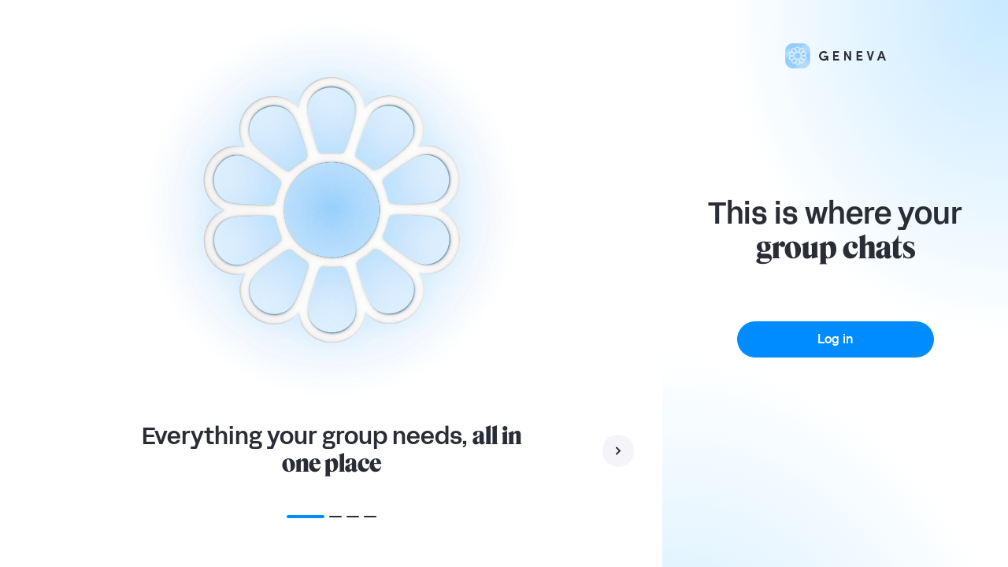

--- FILE ---
content_type: text/css
request_url: https://assets.geneva.com/static/7bdd2f0a182c3afe511b.css
body_size: 6738
content:
.button-component[disabled]{cursor:not-allowed}.button-component:not([disabled]):hover{box-shadow:0 4px 8px rgba(0,0,0,.15)}.buttonBack___1mlaL,.buttonFirst___2rhFr,.buttonLast___2yuh0,.buttonNext___2mOCa,.buttonNext___3Lm3s,.dot___3c3SI{cursor:pointer}.image___xtQGH{display:block;height:100%;width:100%}.spinner___27VUp{animation-duration:1s;animation-iteration-count:infinite;animation-name:spin___S3UuE;animation-timing-function:linear;border:4px solid #a9a9a9;border-radius:30px;border-top-color:#000;height:30px;left:calc(50% - 15px);position:absolute;top:calc(50% - 15px);width:30px}@keyframes spin___S3UuE{0%{transform:rotate(0deg)}to{transform:rotate(1turn)}}.container___2O72F{height:100%;overflow:hidden;position:relative;width:100%}.overlay___IV4qY{bottom:0;cursor:zoom-in;left:0;opacity:0;position:absolute;right:0;top:0;transition:opacity .3s,transform .3s}.hover___MYy31,.loading___1pvNI,.zoom___3kqYk{opacity:1}.imageLoadingSpinnerContainer___3UIPD{background-color:#f4f4f4;bottom:0;left:0;position:absolute;right:0;top:0}.slide___3-Nqo{box-sizing:border-box;display:block;height:0;list-style-type:none;margin:0;position:relative}.slide___3-Nqo:focus{outline:none!important}.slideHorizontal___1NzNV{float:left}[dir=rtl] .slideHorizontal___1NzNV{direction:rtl;transform:scaleX(-1)}.slideInner___2mfX9{height:100%;left:0;position:absolute;top:0;width:100%}.focusRing___1airF{bottom:5px;left:5px;outline-color:Highlight;outline-style:solid;outline-width:5px;pointer-events:none;position:absolute;right:5px;top:5px}@media (-webkit-min-device-pixel-ratio:0){.focusRing___1airF{outline-color:-webkit-focus-ring-color;outline-style:auto}}.horizontalSlider___281Ls{overflow:hidden;position:relative}.horizontalSlider___281Ls:not(.touchDisabled___2qs4y){touch-action:pan-y pinch-zoom}[dir=rtl] .horizontalSlider___281Ls{direction:ltr;transform:scaleX(-1)}.horizontalSliderTray___1L-0W{overflow:hidden;width:100%}.verticalSlider___34ZFD{overflow:hidden;position:relative}.verticalSliderTray___267D8{overflow:hidden}.verticalTray___12Key{float:left}.verticalSlideTrayWrap___2nO7o{overflow:hidden}.sliderTray___-vHFQ{display:block;list-style:none;margin:0;padding:0}.sliderAnimation___300FY{transition:transform .5s;transition-timing-function:cubic-bezier(.645,.045,.355,1);will-change:transform}.masterSpinnerContainer___1Z6hB{background-color:#f4f4f4;bottom:0;left:0;position:absolute;right:0;top:0}
/*! normalize.css v8.0.1 | MIT License | github.com/necolas/normalize.css */html{line-height:1.15;-webkit-text-size-adjust:100%}body{margin:0}main{display:block}h1{font-size:2em;margin:.67em 0}hr{box-sizing:content-box;height:0;overflow:visible}pre{font-family:monospace,monospace;font-size:1em}a{background-color:transparent}abbr[title]{border-bottom:none;text-decoration:underline;-webkit-text-decoration:underline dotted;text-decoration:underline dotted}b,strong{font-weight:bolder}code,kbd,samp{font-family:monospace,monospace;font-size:1em}small{font-size:80%}sub,sup{font-size:75%;line-height:0;position:relative;vertical-align:baseline}sub{bottom:-.25em}sup{top:-.5em}img{border-style:none}button,input,optgroup,select,textarea{font-family:inherit;font-size:100%;line-height:1.15;margin:0}button,input{overflow:visible}button,select{text-transform:none}[type=button],[type=reset],[type=submit],button{-webkit-appearance:button}[type=button]::-moz-focus-inner,[type=reset]::-moz-focus-inner,[type=submit]::-moz-focus-inner,button::-moz-focus-inner{border-style:none;padding:0}[type=button]:-moz-focusring,[type=reset]:-moz-focusring,[type=submit]:-moz-focusring,button:-moz-focusring{outline:1px dotted ButtonText}fieldset{padding:.35em .75em .625em}legend{box-sizing:border-box;color:inherit;display:table;max-width:100%;padding:0;white-space:normal}progress{vertical-align:baseline}textarea{overflow:auto}[type=checkbox],[type=radio]{box-sizing:border-box;padding:0}[type=number]::-webkit-inner-spin-button,[type=number]::-webkit-outer-spin-button{height:auto}[type=search]{-webkit-appearance:textfield;outline-offset:-2px}[type=search]::-webkit-search-decoration{-webkit-appearance:none}details{display:block}summary{display:list-item}[hidden],template{display:none}blockquote,dd,dl,figure,h1,h2,h3,h4,h5,h6,hr,p,pre{margin:0}button{background-color:transparent;background-image:none}button:focus{outline:1px dotted;outline:5px auto -webkit-focus-ring-color}fieldset,ol,ul{margin:0;padding:0}ol,ul{list-style:none}html{font-family:Suisse Intl,sans-serif;line-height:1.5}*,:after,:before{border:0 solid #d2d6dc;box-sizing:border-box}hr{border-top-width:1px}img{border-style:solid}textarea{resize:vertical}input::-moz-placeholder,textarea::-moz-placeholder{color:#a0aec0}input::placeholder,textarea::placeholder{color:#a0aec0}[role=button],button{cursor:pointer}table{border-collapse:collapse}h1,h2,h3,h4,h5,h6{font-size:inherit;font-weight:inherit}a{color:inherit;text-decoration:inherit}button,input,optgroup,select,textarea{color:inherit;line-height:inherit;padding:0}code,kbd,pre,samp{font-family:Menlo,Monaco,Consolas,Liberation Mono,Courier New,monospace}audio,canvas,embed,iframe,img,object,svg,video{display:block;vertical-align:middle}img,video{height:auto;max-width:100%}.container{width:100%}@media (min-width:640px){.container{max-width:640px}}@media (min-width:768px){.container{max-width:768px}}@media (min-width:1024px){.container{max-width:1024px}}@media (min-width:1280px){.container{max-width:1280px}}.form-input{-webkit-appearance:none;-moz-appearance:none;appearance:none;background-color:#fff;border-color:#d2d6dc;border-radius:.375rem;border-width:1px;font-size:1rem;line-height:1.5;padding:.5rem .75rem}.form-input::-moz-placeholder{color:#9fa6b2;opacity:1}.form-input::placeholder{color:#9fa6b2;opacity:1}.form-input:focus{border-color:#a4cafe;box-shadow:0 0 0 3px rgba(164,202,254,.45);outline:none}.bg-transparent{background-color:transparent}.bg-white{--bg-opacity:1;background-color:#fff;background-color:rgba(255,255,255,var(--bg-opacity))}.bg-black{--bg-opacity:1;background-color:#000;background-color:rgba(0,0,0,var(--bg-opacity))}.bg-gray-200{--bg-opacity:1;background-color:#e5e7eb;background-color:rgba(229,231,235,var(--bg-opacity))}.bg-geneva-theme-primary{background-color:var(--geneva-theme-primary-color)}.bg-skyblue{background-color:var(--color-skyblue)}.bg-foggrey{background-color:var(--color-foggrey)}.bg-coolgrey{background-color:var(--color-coolgrey)}.bg-charcoal{background-color:var(--color-charcoal)}.hover\:bg-gray-100:hover{--bg-opacity:1;background-color:#f4f5f7;background-color:rgba(244,245,247,var(--bg-opacity))}.hover\:bg-gray-500:hover{--bg-opacity:1;background-color:#6b7280;background-color:rgba(107,114,128,var(--bg-opacity))}.hover\:bg-foggrey:hover{background-color:var(--color-foggrey)}.focus\:bg-gray-100:focus{--bg-opacity:1;background-color:#f4f5f7;background-color:rgba(244,245,247,var(--bg-opacity))}.focus\:bg-gray-500:focus{--bg-opacity:1;background-color:#6b7280;background-color:rgba(107,114,128,var(--bg-opacity))}.focus\:bg-foggrey:focus{background-color:var(--color-foggrey)}.active\:bg-gray-50:active{--bg-opacity:1;background-color:#f9fafb;background-color:rgba(249,250,251,var(--bg-opacity))}.border-transparent{border-color:transparent}.border-gray-300{--border-opacity:1;border-color:#d2d6dc;border-color:rgba(210,214,220,var(--border-opacity))}.border-danger{border-color:var(--color-danger)}.border-feathergrey{border-color:var(--color-feathergrey)}.hover\:border-coolgrey:hover{border-color:var(--color-coolgrey)}.focus\:border-blue-300:focus{--border-opacity:1;border-color:#a4cafe;border-color:rgba(164,202,254,var(--border-opacity))}.focus\:border-coolgrey:focus{border-color:var(--color-coolgrey)}.rounded{border-radius:.25rem}.rounded-md{border-radius:.375rem}.rounded-lg{border-radius:.5rem}.rounded-xl{border-radius:.75rem}.rounded-2xl{border-radius:1rem}.rounded-3xl{border-radius:1.25rem}.rounded-full{border-radius:9999px}.rounded-b-3xl{border-bottom-left-radius:1.25rem;border-bottom-right-radius:1.25rem}.border-solid{border-style:solid}.border-0{border-width:0}.border{border-width:1px}.border-t-0{border-top-width:0}.border-r-0{border-right-width:0}.border-l-0{border-left-width:0}.border-t{border-top-width:1px}.border-b{border-bottom-width:1px}.box-border{box-sizing:border-box}.cursor-default{cursor:default}.cursor-pointer{cursor:pointer}.cursor-text{cursor:text}.block{display:block}.inline-block{display:inline-block}.inline{display:inline}.flex{display:flex}.inline-flex{display:inline-flex}.table{display:table}.table-cell{display:table-cell}.grid{display:grid}.hidden{display:none}.flex-row{flex-direction:row}.flex-col{flex-direction:column}.flex-wrap{flex-wrap:wrap}.items-start{align-items:flex-start}.items-center{align-items:center}.self-start{align-self:flex-start}.self-end{align-self:flex-end}.self-center{align-self:center}.justify-start{justify-content:flex-start}.justify-end{justify-content:flex-end}.justify-center{justify-content:center}.justify-between{justify-content:space-between}.justify-around{justify-content:space-around}.flex-1{flex:1 1 0%}.flex-none{flex:none}.flex-grow{flex-grow:1}.flex-shrink-0{flex-shrink:0}.flex-shrink{flex-shrink:1}.float-right{float:right}.font-sans{font-family:Suisse Intl,sans-serif}.font-acidGrotesk{font-family:Acid Grotesk,sans}.font-euclid{font-family:Euclid Circular A,sans}.font-light{font-weight:300}.font-normal{font-weight:400}.font-medium{font-weight:500}.font-semibold{font-weight:600}.font-bold{font-weight:700}.h-4{height:1rem}.h-5{height:1.25rem}.h-6{height:1.5rem}.h-8{height:2rem}.h-9{height:2.25rem}.h-11{height:2.75rem}.h-12{height:3rem}.h-28{height:7rem}.h-40{height:10rem}.h-56{height:14rem}.h-auto{height:auto}.h-full{height:100%}.text-xs{font-size:.75rem}.text-sm{font-size:.875rem}.text-base{font-size:1rem}.text-lg{font-size:1.125rem}.text-xl{font-size:1.25rem}.text-2xl{font-size:1.5rem}.text-3xl{font-size:1.875rem}.text-5xl{font-size:3rem}.leading-5{line-height:1.25rem}.leading-6{line-height:1.5rem}.leading-none{line-height:1}.leading-tight{line-height:1.25}.leading-snug{line-height:1.375}.leading-normal{line-height:1.5}.list-none{list-style-type:none}.m-0{margin:0}.m-2{margin:.5rem}.m-5{margin:1.25rem}.m-10{margin:2.5rem}.m-auto{margin:auto}.my-1{margin-bottom:.25rem;margin-top:.25rem}.mx-1{margin-left:.25rem;margin-right:.25rem}.my-2{margin-bottom:.5rem;margin-top:.5rem}.mx-2{margin-left:.5rem;margin-right:.5rem}.my-3{margin-bottom:.75rem;margin-top:.75rem}.mx-3{margin-left:.75rem;margin-right:.75rem}.my-4{margin-bottom:1rem;margin-top:1rem}.mx-4{margin-left:1rem;margin-right:1rem}.my-5{margin-bottom:1.25rem;margin-top:1.25rem}.my-6{margin-bottom:1.5rem;margin-top:1.5rem}.my-auto{margin-bottom:auto;margin-top:auto}.mx-auto{margin-left:auto;margin-right:auto}.mx-px{margin-left:1px;margin-right:1px}.my-3\.5{margin-bottom:.875rem;margin-top:.875rem}.-mx-4{margin-left:-1rem;margin-right:-1rem}.mt-0{margin-top:0}.mb-0{margin-bottom:0}.mt-1{margin-top:.25rem}.mr-1{margin-right:.25rem}.mb-1{margin-bottom:.25rem}.ml-1{margin-left:.25rem}.mt-2{margin-top:.5rem}.mr-2{margin-right:.5rem}.mb-2{margin-bottom:.5rem}.ml-2{margin-left:.5rem}.mt-3{margin-top:.75rem}.mr-3{margin-right:.75rem}.mb-3{margin-bottom:.75rem}.ml-3{margin-left:.75rem}.mt-4{margin-top:1rem}.mb-4{margin-bottom:1rem}.ml-4{margin-left:1rem}.mt-5{margin-top:1.25rem}.mr-5{margin-right:1.25rem}.mb-5{margin-bottom:1.25rem}.ml-5{margin-left:1.25rem}.mt-6{margin-top:1.5rem}.mb-6{margin-bottom:1.5rem}.mt-7{margin-top:1.75rem}.mb-7{margin-bottom:1.75rem}.mt-8{margin-top:2rem}.mb-8{margin-bottom:2rem}.mt-9{margin-top:2.25rem}.mb-9{margin-bottom:2.25rem}.ml-9{margin-left:2.25rem}.mt-10{margin-top:2.5rem}.mb-10{margin-bottom:2.5rem}.ml-10{margin-left:2.5rem}.ml-11{margin-left:2.75rem}.mt-12{margin-top:3rem}.mb-12{margin-bottom:3rem}.ml-16{margin-left:4rem}.mt-64{margin-top:16rem}.mt-auto{margin-top:auto}.mr-auto{margin-right:auto}.mb-auto{margin-bottom:auto}.ml-auto{margin-left:auto}.mt-px{margin-top:1px}.mb-px{margin-bottom:1px}.mt-0\.5{margin-top:.125rem}.mb-0\.5{margin-bottom:.125rem}.mr-1\.5{margin-right:.375rem}.mb-1\.5{margin-bottom:.375rem}.mt-2\.5{margin-top:.625rem}.mb-3\.5{margin-bottom:.875rem}.-mr-1{margin-right:-.25rem}.-ml-1{margin-left:-.25rem}.-mt-2{margin-top:-.5rem}.-mr-2{margin-right:-.5rem}.-ml-2{margin-left:-.5rem}.-mt-3{margin-top:-.75rem}.-ml-4{margin-left:-1rem}.-mt-12{margin-top:-3rem}.-mt-px{margin-top:-1px}.-mt-0\.5{margin-top:-.125rem}.-ml-1\.5{margin-left:-.375rem}.max-h-56{max-height:14rem}.max-h-full{max-height:100%}.max-h-screen-1\/3{max-height:33vh}.max-w-xs{max-width:20rem}.max-w-sm{max-width:24rem}.max-w-md{max-width:28rem}.max-w-lg{max-width:32rem}.max-w-xl{max-width:36rem}.max-w-2xl{max-width:42rem}.max-w-full{max-width:100%}.max-w-screen-xl{max-width:1280px}.min-h-full{min-height:100%}.min-w-0{min-width:0}.object-contain{-o-object-fit:contain;object-fit:contain}.object-cover{-o-object-fit:cover;object-fit:cover}.opacity-70{opacity:.7}.opacity-80{opacity:.8}.focus\:outline-none:focus,.outline-none{outline:2px solid transparent;outline-offset:2px}.overflow-hidden{overflow:hidden}.overflow-visible{overflow:visible}.overflow-y-auto{overflow-y:auto}.overflow-x-hidden{overflow-x:hidden}.overflow-y-scroll{overflow-y:scroll}.p-1{padding:.25rem}.p-3{padding:.75rem}.p-4{padding:1rem}.p-8{padding:2rem}.py-0{padding-bottom:0;padding-top:0}.py-1{padding-bottom:.25rem;padding-top:.25rem}.px-1{padding-left:.25rem;padding-right:.25rem}.py-2{padding-bottom:.5rem;padding-top:.5rem}.px-2{padding-left:.5rem;padding-right:.5rem}.py-3{padding-bottom:.75rem;padding-top:.75rem}.px-3{padding-left:.75rem;padding-right:.75rem}.py-4{padding-bottom:1rem;padding-top:1rem}.px-4{padding-left:1rem;padding-right:1rem}.px-5{padding-left:1.25rem;padding-right:1.25rem}.py-6{padding-bottom:1.5rem;padding-top:1.5rem}.px-6{padding-left:1.5rem;padding-right:1.5rem}.px-8{padding-left:2rem;padding-right:2rem}.px-9{padding-left:2.25rem;padding-right:2.25rem}.px-10{padding-left:2.5rem;padding-right:2.5rem}.px-14{padding-left:3.5rem;padding-right:3.5rem}.py-20{padding-bottom:5rem;padding-top:5rem}.px-20{padding-left:5rem;padding-right:5rem}.px-px{padding-left:1px;padding-right:1px}.px-14px{padding-left:.875rem;padding-right:.875rem}.pt-0{padding-top:0}.pr-0{padding-right:0}.pt-1{padding-top:.25rem}.pr-1{padding-right:.25rem}.pb-1{padding-bottom:.25rem}.pt-2{padding-top:.5rem}.pr-2{padding-right:.5rem}.pb-2{padding-bottom:.5rem}.pl-2{padding-left:.5rem}.pt-3{padding-top:.75rem}.pr-3{padding-right:.75rem}.pb-3{padding-bottom:.75rem}.pl-3{padding-left:.75rem}.pt-4{padding-top:1rem}.pr-4{padding-right:1rem}.pb-4{padding-bottom:1rem}.pl-4{padding-left:1rem}.pt-5{padding-top:1.25rem}.pb-5{padding-bottom:1.25rem}.pl-5{padding-left:1.25rem}.pt-6{padding-top:1.5rem}.pb-6{padding-bottom:1.5rem}.pt-8{padding-top:2rem}.pb-8{padding-bottom:2rem}.pb-10{padding-bottom:2.5rem}.pl-10{padding-left:2.5rem}.pt-11{padding-top:2.75rem}.pb-11{padding-bottom:2.75rem}.pt-12{padding-top:3rem}.pt-14{padding-top:3.5rem}.pt-16{padding-top:4rem}.pr-16{padding-right:4rem}.pr-20{padding-right:5rem}.pb-20{padding-bottom:5rem}.pb-px{padding-bottom:1px}.pt-0\.5{padding-top:.125rem}.pt-1\.5{padding-top:.375rem}.pr-1\.5{padding-right:.375rem}.pt-2\.5{padding-top:.625rem}.pointer-events-none{pointer-events:none}.static{position:static}.fixed{position:fixed}.absolute{position:absolute}.relative{position:relative}.inset-0{left:0;right:0}.inset-0,.inset-y-0{bottom:0;top:0}.top-0{top:0}.right-0{right:0}.bottom-0{bottom:0}.left-0{left:0}.bottom-1{bottom:.25rem}.top-2{top:.5rem}.right-2{right:.5rem}.bottom-2{bottom:.5rem}.top-3{top:.75rem}.right-3{right:.75rem}.bottom-3{bottom:.75rem}.top-4{top:1rem}.right-4{right:1rem}.bottom-4{bottom:1rem}.left-4{left:1rem}.top-8{top:2rem}.right-8{right:2rem}.left-8{left:2rem}.top-10{top:2.5rem}.right-16{right:4rem}.left-16{left:4rem}.top-20{top:5rem}.right-auto{right:auto}.bottom-auto{bottom:auto}.top-px{top:1px}.bottom-px{bottom:1px}.top-2\/4{top:50%}.left-2\/4{left:50%}.resize{resize:both}.shadow-xs{box-shadow:0 0 0 1px rgba(0,0,0,.05)}.shadow-sm{box-shadow:0 1px 2px 0 rgba(0,0,0,.05)}.shadow{box-shadow:0 1px 3px 0 rgba(0,0,0,.1),0 1px 2px 0 rgba(0,0,0,.06)}.shadow-lg{box-shadow:0 10px 15px -3px rgba(0,0,0,.1),0 4px 6px -2px rgba(0,0,0,.05)}.focus\:shadow-outline-blue:focus{box-shadow:0 0 0 3px rgba(164,202,254,.45)}.fill-none{fill:none}.stroke-current{stroke:currentColor}.stroke-1{stroke-width:1}.stroke-20px{stroke-width:20px}.text-left{text-align:left}.text-center{text-align:center}.text-right{text-align:right}.text-white{--text-opacity:1;color:#fff;color:rgba(255,255,255,var(--text-opacity))}.text-black{--text-opacity:1;color:#000;color:rgba(0,0,0,var(--text-opacity))}.text-gray-500{--text-opacity:1;color:#6b7280;color:rgba(107,114,128,var(--text-opacity))}.text-gray-700{--text-opacity:1;color:#374151;color:rgba(55,65,81,var(--text-opacity))}.text-geneva-theme-primary{color:var(--geneva-theme-primary-color)}.text-deletedgrey{color:var(--color-deletedgrey)}.text-danger{color:var(--color-danger)}.text-coolgrey{color:var(--color-coolgrey)}.text-charcoal{color:var(--color-charcoal)}.hover\:text-gray-500:hover{--text-opacity:1;color:#6b7280;color:rgba(107,114,128,var(--text-opacity))}.focus\:text-gray-900:focus,.hover\:text-gray-900:hover{--text-opacity:1;color:#161e2e;color:rgba(22,30,46,var(--text-opacity))}.active\:text-gray-800:active{--text-opacity:1;color:#252f3f;color:rgba(37,47,63,var(--text-opacity))}.italic{font-style:italic}.uppercase{text-transform:uppercase}.lowercase{text-transform:lowercase}.underline{text-decoration:underline}.no-underline{text-decoration:none}.antialiased{-webkit-font-smoothing:antialiased;-moz-osx-font-smoothing:grayscale}.select-none{-webkit-user-select:none;-moz-user-select:none;user-select:none}.align-middle{vertical-align:middle}.visible{visibility:visible}.whitespace-no-wrap{white-space:nowrap}.whitespace-pre-wrap{white-space:pre-wrap}.break-words{word-wrap:break-word;overflow-wrap:break-word}.break-all{word-break:break-all}.truncate{overflow:hidden;text-overflow:ellipsis;white-space:nowrap}.w-4{width:1rem}.w-5{width:1.25rem}.w-6{width:1.5rem}.w-8{width:2rem}.w-11{width:2.75rem}.w-28{width:7rem}.w-32{width:8rem}.w-48{width:12rem}.w-64{width:16rem}.w-80{width:20rem}.w-1\/2{width:50%}.w-9\/12{width:75%}.w-full{width:100%}.z-0{z-index:0}.z-10{z-index:10}.z-20{z-index:20}.z-50{z-index:50}.z-1000{z-index:1000}.z-1001{z-index:1001}.gap-2{grid-gap:.5rem;gap:.5rem}.gap-4{grid-gap:1rem;gap:1rem}.transform{--transform-translate-x:0;--transform-translate-y:0;--transform-rotate:0;--transform-skew-x:0;--transform-skew-y:0;--transform-scale-x:1;--transform-scale-y:1;transform:translateX(var(--transform-translate-x)) translateY(var(--transform-translate-y)) rotate(var(--transform-rotate)) skewX(var(--transform-skew-x)) skewY(var(--transform-skew-y)) scaleX(var(--transform-scale-x)) scaleY(var(--transform-scale-y))}.origin-top-right{transform-origin:top right}.-translate-x-2\/4{--transform-translate-x:-50%}.-translate-y-2\/4{--transform-translate-y:-50%}.transition{transition-property:background-color,border-color,color,fill,stroke,opacity,box-shadow,transform}.ease-in-out{transition-timing-function:cubic-bezier(.4,0,.2,1)}.duration-150{transition-duration:.15s}@keyframes spin{to{transform:rotate(1turn)}}@keyframes ping{75%,to{opacity:0;transform:scale(2)}}@keyframes pulse{50%{opacity:.5}}@keyframes bounce{0%,to{animation-timing-function:cubic-bezier(.8,0,1,1);transform:translateY(-25%)}50%{animation-timing-function:cubic-bezier(0,0,.2,1);transform:none}}:root{--geneva-theme-primary-color:#008cff;--geneva-theme-accent-color:#0c0608;--color-deletedgrey:#666;--color-f4:#f4f4f4;--color-f7:#f7f7f7;--color-lightgrey:#f9f9f9;--color-coolgrey:#888aa0;--color-onlinegreen:#28ae61;--color-genevagreen:#007f03;--color-skyblue:#008cff;--color-skyblue-light:#a9d8ff;--color-danger:#e02020;--color-warning:#f2c94c;--color-foggrey:#eeeff5;--color-foggrey-light:#f5f5f9;--color-feathergrey:#dedfeb;--color-charcoal:#2a2d35;--color-onyx:#1b1b1b;--color-genevablue:#92ceff;--color-genevablue-light:#c6e6ff;--color-genevablueaccent:#90c7f2;--color-genevared:#e0244d}#root,body,html{height:100%;overflow:hidden;width:100%}h1,h2,h3,h4,h5{font-weight:400}h1{font-size:1.5rem}h1,h2{line-height:2}h2{font-size:1.25rem}h3{font-size:1.125rem;line-height:1.625}p{font-size:1rem;font-weight:400;line-height:1.5}.bold{font-weight:700}p.tw-caption,span.tw-caption{color:var(--color-coolgrey);font-size:.75rem;line-height:1.25}a.tw-info,label.tw-info,p.tw-info,span.tw-info{color:var(--color-coolgrey);font-size:.875rem;line-height:1.375}a.tw-info:hover{color:#222}label{font-size:.875rem;font-weight:400;line-height:1.375}li{list-style:none}input{border-bottom:1px solid #999;box-sizing:border-box;font-size:1rem;line-height:1.5;outline:2px solid transparent;outline-offset:2px;padding-bottom:.25rem;padding-top:.25rem;width:100%}input::-moz-placeholder{color:var(--color-coolgrey);opacity:1}input::placeholder{color:var(--color-coolgrey);opacity:1}textarea::-moz-placeholder{opacity:1}textarea::placeholder{opacity:1}input,select,textarea{outline:2px solid transparent;outline-offset:2px}button.hoverable:hover{box-shadow:0 3px 9px rgba(0,0,0,.2)}.coolgrey{color:var(--color-coolgrey)}.charcoal{color:var(--color-charcoal)}.onyx{color:var(--color-onyx)}.bg-hover-light:hover,.bg-light{background-color:var(--color-f7)}.border-light{border:1px solid var(--color-f7)}a:focus,button:focus,input:focus{outline:none!important}.button{flex:0 0 auto;transition-duration:.28s;transition-property:box-shadow,transform,opacity;transition-timing-function:cubic-bezier(.4,0,.2,1)}.button[disabled],button[disabled],button[disabled]>svg{cursor:default;opacity:.5}.button:before{background-color:currentColor;border-radius:inherit;bottom:0;color:inherit;content:"";left:0;opacity:0;pointer-events:none;position:absolute;right:0;top:0;transition:opacity .2s cubic-bezier(.4,0,.6,1)}.button:hover:before{opacity:.1}.button:active:before,.button:active:hover:before,.button:focus:before{opacity:.16}.button:active:focus:before{opacity:.2}.button.button-high-contrast:hover:before{opacity:.25}.button.button-high-contrast:active:before,.button.button-high-contrast:active:hover:before,.button.button-high-contrast:focus:before{opacity:.3}.button.button-high-contrast:active:focus:before{opacity:.35}.card{background:#fff;border:1px solid var(--color-feathergrey);border-radius:20px}.card,.hover-shadow:hover{box-shadow:0 2px 8px rgba(0,0,0,.1)}.embedly-embed,.overlay{width:100%}.overlay{height:100%;left:0;position:absolute;top:0}@media (min-width:640px){.sm\:block{display:block}.sm\:inline-block{display:inline-block}.sm\:flex{display:flex}.sm\:flex-row-reverse{flex-direction:row-reverse}.sm\:items-start{align-items:flex-start}.sm\:text-sm{font-size:.875rem}.sm\:leading-5{line-height:1.25rem}.sm\:mt-0{margin-top:0}.sm\:ml-1{margin-left:.25rem}.sm\:ml-3{margin-left:.75rem}.sm\:mt-5{margin-top:1.25rem}.sm\:max-w-xs{max-width:20rem}.sm\:max-w-sm{max-width:24rem}.sm\:max-w-md{max-width:28rem}.sm\:max-w-lg{max-width:32rem}.sm\:max-w-xl{max-width:36rem}.sm\:max-w-2xl{max-width:42rem}.sm\:max-w-3xl{max-width:48rem}.sm\:px-6{padding-left:1.5rem;padding-right:1.5rem}.sm\:px-14{padding-left:3.5rem;padding-right:3.5rem}.sm\:px-16{padding-left:4rem;padding-right:4rem}.sm\:pt-1{padding-top:.25rem}.sm\:pr-2{padding-right:.5rem}.sm\:text-left{text-align:left}.sm\:text-center{text-align:center}.sm\:w-auto{width:auto}.sm\:w-full{width:100%}}@media (min-width:768px){.md\:inline{display:inline}.md\:flex{display:flex}.md\:hidden{display:none}.md\:flex-1{flex:1 1 0%}.md\:h-48{height:12rem}.md\:max-w-screen-md{max-width:768px}}@media (min-width:1024px){.lg\:px-8{padding-left:2rem;padding-right:2rem}}@font-face{font-family:Euclid Circular A;font-weight:300;src:url(https://assets.geneva.com/static/4ac7674398429415b093.woff2) format("woff2"),url(https://assets.geneva.com/static/2768b452afc56c3a5a56.woff) format("woff")}@font-face{font-family:Euclid Circular A;font-weight:400;src:url(https://assets.geneva.com/static/9cf5f4fa5485739e871f.woff2) format("woff2"),url(https://assets.geneva.com/static/0e048bbb7f80c5fe6842.woff) format("woff")}@font-face{font-family:Euclid Circular A;font-weight:500;src:url(https://assets.geneva.com/static/bf58c9f0b39b1c584c9e.woff2) format("woff2"),url(https://assets.geneva.com/static/7f6405f42ba832f3e473.woff) format("woff")}@font-face{font-family:Euclid Circular A;font-weight:600;src:url(https://assets.geneva.com/static/57dbe0f548ec66f1d6bf.woff2) format("woff2"),url(https://assets.geneva.com/static/0a7529c95b09569cad95.woff) format("woff")}@font-face{font-family:Euclid Circular A;font-weight:700;src:url(https://assets.geneva.com/static/85b8d99daf1f9c7710ed.woff2) format("woff2"),url(https://assets.geneva.com/static/22046b6e8acd8defde59.woff) format("woff")}@font-face{font-family:Feature Display Web;font-stretch:normal;font-style:normal;font-weight:800;src:url(https://assets.geneva.com/static/f55dbb3310ff6cb192f4.woff2) format("woff2"),url(https://assets.geneva.com/static/69331b0812cfe3e0644e.woff) format("woff")}@font-face{font-family:Acid Grotesk;font-style:normal;font-weight:500;src:url(https://assets.geneva.com/static/a159bbc3fca827db0a19.woff2) format("woff2"),url(https://assets.geneva.com/static/f60aead57565aa33c19a.woff) format("woff")}@font-face{font-family:Suisse Intl;font-weight:400;src:url(https://assets.geneva.com/static/64d7bd55cab96b676cc4.woff2) format("woff2"),url(https://assets.geneva.com/static/db0da0c22c8114761de7.woff) format("woff")}@font-face{font-family:Suisse Intl;font-weight:500;src:url(https://assets.geneva.com/static/4977bd0b6ab52af81923.woff2) format("woff2"),url(https://assets.geneva.com/static/7c5adccd5e766be67250.woff) format("woff")}@font-face{font-family:Suisse Intl;font-weight:600;src:url(https://assets.geneva.com/static/b63301fceeb24e52fdf8.woff2) format("woff2"),url(https://assets.geneva.com/static/a6a5346d9c7a97e4a34e.woff) format("woff")}@font-face{font-family:Suisse Intl;font-weight:700;src:url(https://assets.geneva.com/static/c354fbd196527154abe4.woff2) format("woff2"),url(https://assets.geneva.com/static/885b04cb395c2ba3f9ce.woff) format("woff")}@font-face{font-family:Suisse Intl;font-style:italic;src:url(https://assets.geneva.com/static/572a17eb5bcaf47132af.woff2) format("woff2"),url(https://assets.geneva.com/static/45be8eed8b7afb63079d.woff) format("woff")}@font-face{font-family:Suisse Intl;font-style:italic;font-weight:600;src:url(https://assets.geneva.com/static/f6c2e438b12f616a5b9d.woff2) format("woff2"),url(https://assets.geneva.com/static/3eebe9b20c1cf302116b.woff) format("woff")}@font-face{font-family:Suisse Intl Mono;font-style:normal;src:url(https://assets.geneva.com/static/71cc9cb744cbc0787b18.woff2) format("woff2"),url(https://assets.geneva.com/static/be06d20bfc60c79cc636.woff) format("woff")}.miller{font-family:Acid Grotesk;font-style:normal;font-weight:500}@font-face{font-family:Bumble Sans;font-weight:400;src:url(https://assets.geneva.com/static/7db5d62d0edeeb5f87ba.woff2) format("woff2")}@font-face{font-family:Bumble Sans;font-weight:500;src:url(https://assets.geneva.com/static/dbd75f520671f07648d5.woff2) format("woff2")}@font-face{font-family:Bumble Sans;font-weight:700;src:url(https://assets.geneva.com/static/b0601a53b7f4f82dbcc7.woff2) format("woff2")}@font-face{font-family:Bumble Sans;font-style:italic;font-weight:400;src:url(https://assets.geneva.com/static/75511d1e90d29e53aa99.woff2) format("woff2")}@font-face{font-family:Bumble Sans;font-weight:600;src:url(https://assets.geneva.com/static/9669881c79f2b163912d.woff2) format("woff2")}@font-face{font-family:Bumble Sans;font-style:italic;font-weight:600;src:url(https://assets.geneva.com/static/918cf4248fb868c0cd6e.woff2) format("woff2")}@font-face{font-family:Bumble Sans;font-stretch:condensed;font-weight:400;src:url(https://assets.geneva.com/static/f644601f6b9c7467312d.woff2) format("woff2")}@font-face{font-family:Bumble Sans;font-stretch:condensed;font-weight:500;src:url(https://assets.geneva.com/static/2fee1efb00d21aa7b78d.woff2) format("woff2")}@font-face{font-family:Bumble Sans;font-stretch:condensed;font-weight:600;src:url(https://assets.geneva.com/static/3acf2eefae3d4ecccc12.woff2) format("woff2")}@font-face{font-family:Bumble Sans;font-stretch:condensed;font-weight:700;src:url(https://assets.geneva.com/static/b2453dbbb6ecd49eba02.woff2) format("woff2")}@font-face{font-family:Gochi Hand;font-weight:400;src:url(https://assets.geneva.com/static/95cfb71cc6f400ec67dc.woff2) format("woff2")}

--- FILE ---
content_type: text/javascript
request_url: https://assets.geneva.com/static/3880a0164c40d5e9c466.js
body_size: 644
content:
"use strict";(self.webpackChunk_geneva_web=self.webpackChunk_geneva_web||[]).push([[5017],{55017:(e,l,t)=>{t.r(l),t.d(l,{I:()=>d});var n=t(2784);const d=e=>n.createElement("svg",{width:"96",height:"14",viewBox:"0 0 96 14",fill:"none",xmlns:"http://www.w3.org/2000/svg",...e},n.createElement("g",{clipPath:"url(#clip0)"},n.createElement("path",{fillRule:"evenodd",clipRule:"evenodd",d:"M6.81474 6.67302V8.69174H10.4879C10.4254 10.3904 8.6638 11.449 6.87721 11.449C4.42847 11.449 2.54193 9.39336 2.54193 6.93151C2.54193 4.44504 4.42847 2.42632 6.87721 2.42632C8.0766 2.42632 9.12606 2.931 9.91316 3.7188L11.7372 2.14321C10.5753 0.912284 8.83871 0.124488 6.87721 0.124488C3.04168 0.112179 0.0432129 3.15257 0.0432129 6.93151C0.0432129 10.6612 3.04168 13.7262 6.86472 13.7262C8.6513 13.7262 10.1755 13.2462 11.2999 12.2614V13.7262H13.3364V6.68533H6.81474V6.67302Z",fill:"currentColor"}),n.createElement("path",{fillRule:"evenodd",clipRule:"evenodd",d:"M20.2214 0.261688H28.5047V2.46504H22.6952V5.91164H27.7926V8.07807H22.6952V11.3277H28.7046V13.5311H20.2214V0.261688Z",fill:"currentColor"}),n.createElement("path",{fillRule:"evenodd",clipRule:"evenodd",d:"M45.9331 13.5311H43.6593L38.4869 4.8038V13.5311H36.0132V0.261688H38.3245L43.4469 8.89048V0.261688H45.9331V13.5311Z",fill:"currentColor"}),n.createElement("path",{fillRule:"evenodd",clipRule:"evenodd",d:"M53.9409 0.261688H62.2242V2.46504H56.4147V5.91164H61.4996V8.07807H56.4147V11.3277H62.4241V13.5311H53.9409V0.261688Z",fill:"currentColor"}),n.createElement("path",{fillRule:"evenodd",clipRule:"evenodd",d:"M71.033 0.261688L73.6441 9.50594L76.2428 0.261688H78.8289L74.7685 13.5311H72.5322L68.4468 0.261688H71.033Z",fill:"currentColor"}),n.createElement("path",{fillRule:"evenodd",clipRule:"evenodd",d:"M87.9298 8.15504H91.2781L89.5914 3.09593L87.9298 8.15504ZM92.0902 10.3092H87.0927L85.8684 13.5219H83.2197L88.2421 0.264801H90.9283L95.9507 13.5219H93.327L92.0902 10.3092Z",fill:"currentColor"})))}}]);

--- FILE ---
content_type: text/javascript
request_url: https://assets.geneva.com/static/5d22574bd69b5980fba6.js
body_size: 327
content:
"use strict";(self.webpackChunk_geneva_web=self.webpackChunk_geneva_web||[]).push([[9728],{59728:(e,t,r)=>{r.r(t),r.d(t,{I:()=>s});var n=r(2784);const o={left:"0",up:"90deg",right:"180deg",down:"270deg"},s=e=>{let{size:t="sm",direction:r="left",...s}=e;const i={...s.style,transform:`rotate(${o[r]})`,transition:"transform 300ms"};return"lg"===t?n.createElement("svg",{width:"24",height:"24",fill:"none",xmlns:"http://www.w3.org/2000/svg",...s,style:i},n.createElement("path",{d:"M16 20.357 6.625 12 16 3.643",stroke:"currentColor",strokeWidth:"2",strokeLinecap:"round",strokeLinejoin:"round"})):"md"===t?n.createElement("svg",{width:"20",height:"20",viewBox:"0 0 20 20",fill:"none",xmlns:"http://www.w3.org/2000/svg",...s,style:i},n.createElement("path",{d:"M12.5 15.0001L7.5 10L12.5 5.00006",stroke:"currentColor",strokeWidth:"2.5",strokeLinecap:"round",strokeLinejoin:"round"})):n.createElement("svg",{width:"16",height:"16",viewBox:"0 0 16 16",fill:"none",xmlns:"http://www.w3.org/2000/svg",...s,style:i},n.createElement("path",{d:"M10 12.0001L6 8.00005L10 4.00006",stroke:"currentColor",strokeWidth:"2",strokeLinecap:"round",strokeLinejoin:"round"}))}}}]);